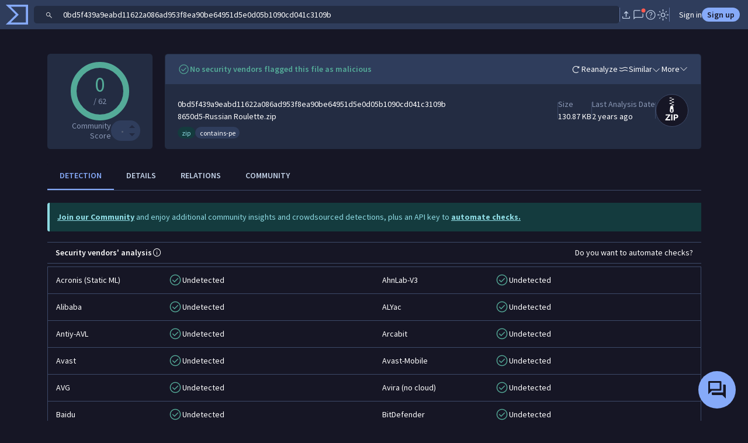

--- FILE ---
content_type: text/javascript
request_url: https://www.virustotal.com/gui/80725.7fce87ef0be5127d442a.js
body_size: 5188
content:
"use strict";(self.webpackChunkvt_ui_main=self.webpackChunkvt_ui_main||[]).push([[80725],{35747:(e,t,o)=>{var r=o(77874),i=o(76586),s=o(53654),l=o(74720);function n(e,t){(null==t||t>e.length)&&(t=e.length);for(var o=0,r=Array(t);o<t;o++)r[o]=e[o];return r}function a(e,t,o,r){var i,s=arguments.length,l=s<3?t:null===r?r=Object.getOwnPropertyDescriptor(t,o):r;if("object"==typeof Reflect&&"function"==typeof Reflect.decorate)l=Reflect.decorate(e,t,o,r);else for(var n=e.length-1;n>=0;n--)(i=e[n])&&(l=(s<3?i(l):s>3?i(t,o,l):i(t,o))||l);return s>3&&l&&Object.defineProperty(t,o,l),l}let u=e=>e,p;class d extends r.WF{shouldUpdate(e){return(e.has("filterQuery")||e.has("orderQuery"))&&!this.avoidURLHandling&&this.updateUrl(),super.shouldUpdate(e)}get filterQueryObject(){return this.filterQuery?s.be.parseQuery(this.filterQuery):{}}handleFilterUpdate(e){this.notifyFilterChanged(this.updatedFilterQueryObject(e.detail.filter,e.detail.replace))}handleChangeFilterWithoutReloading(e){this.notifyChangeFilterWithoutReloading(this.updatedFilterQueryObject(e.detail.filter,e.detail.replace))}updatedFilterQueryObject(e,t){return this.sanitizeFilter(function(e){for(var t=1;t<arguments.length;t++){var o=null!=arguments[t]?arguments[t]:{},r=Object.keys(o);"function"==typeof Object.getOwnPropertySymbols&&(r=r.concat(Object.getOwnPropertySymbols(o).filter(function(e){return Object.getOwnPropertyDescriptor(o,e).enumerable}))),r.forEach(function(t){var r;r=o[t],t in e?Object.defineProperty(e,t,{value:r,enumerable:!0,configurable:!0,writable:!0}):e[t]=r})}return e}({},t?{}:this.filterQueryObject,e))}sanitizeFilter(e){return Object.entries(e).reduce((e,t)=>{let o=function(e){if(Array.isArray(e))return e}(t)||function(e){var t,o,r=null==e?null:"u">typeof Symbol&&e[Symbol.iterator]||e["@@iterator"];if(null!=r){var i=[],s=!0,l=!1;try{for(r=r.call(e);!(s=(t=r.next()).done)&&(i.push(t.value),2!==i.length);s=!0);}catch(e){l=!0,o=e}finally{try{s||null==r.return||r.return()}finally{if(l)throw o}}return i}}(t)||function(e){if(e){if("string"==typeof e)return n(e,2);var t=Object.prototype.toString.call(e).slice(8,-1);if("Object"===t&&e.constructor&&(t=e.constructor.name),"Map"===t||"Set"===t)return Array.from(t);if("Arguments"===t||/^(?:Ui|I)nt(?:8|16|32)(?:Clamped)?Array$/.test(t))return n(e,2)}}(t)||function(){throw TypeError("Invalid attempt to destructure non-iterable instance.\\nIn order to be iterable, non-array objects must have a [Symbol.iterator]() method.")}(),r=o[0],i=o[1];return(null==i?void 0:i.length)&&i.some(e=>e)&&(e[r]=(i.includes(" "),i)),e},{})}notifyFilterChanged(e){let t=s.be.toQueryString(e);if(this.filterQuery===t)return;let o=new CustomEvent("filter-change",{detail:{filterQuery:t},bubbles:!0,composed:!0});this.dispatchEvent(o)}notifyChangeFilterWithoutReloading(e){let t=new CustomEvent("filter-change-without-reloading",{detail:{filterQuery:s.be.toQueryString(e)}});this.dispatchEvent(t)}updateUrl(){let e=new URL(document.location.href);this.filterQuery?e.searchParams.set("filter",encodeURIComponent(encodeURIComponent(this.filterQuery))):e.searchParams.delete("filter"),this.orderQuery?e.searchParams.set("order",this.orderQuery):e.searchParams.delete("order"),l.Z8.updateUrl(e.toString())}render(){return(0,r.qy)(p||(p=u`<slot @filter-update="${0}" @filter-update-without-reloading="${0}"></slot>`),this.handleFilterUpdate,this.handleChangeFilterWithoutReloading)}constructor(...e){super(...e),this.filterQuery="",this.orderQuery="",this.avoidURLHandling=!1}}a([(0,i.MZ)({type:String})],d.prototype,"filterQuery",void 0),a([(0,i.MZ)({type:String})],d.prototype,"orderQuery",void 0),a([(0,i.MZ)({type:Boolean})],d.prototype,"avoidURLHandling",void 0),d=a([(0,i.EM)("vt-ui-filter")],d)},42984:(e,t,o)=>{let r;o.r(t),o.d(t,{xmarkCircleFilledIcon:()=>a});var i=o(77874),s=o(18343),l=o(28992),n=o.n(l);let a=(0,i.JW)(r||(r=(e=>e)`${0}`),(0,s.T)(n()));t.default=a},69584:(e,t,o)=>{var r=o(84064),i=o(21598),s=o(77874),l=o(76586),n=o(64952),a=o(7285),u=o(57201),p=o(52853),d=o(28619),c=o(98367);function h(e,t,o,r){var i,s=arguments.length,l=s<3?t:null===r?r=Object.getOwnPropertyDescriptor(t,o):r;if("object"==typeof Reflect&&"function"==typeof Reflect.decorate)l=Reflect.decorate(e,t,o,r);else for(var n=e.length-1;n>=0;n--)(i=e[n])&&(l=(s<3?i(l):s>3?i(t,o,l):i(t,o))||l);return s>3&&l&&Object.defineProperty(t,o,l),l}let m=e=>e,y,v,f,b,I,g,w;class A extends a.C{static get styles(){return[(0,s.iz)(p.A),(0,s.iz)(c.A)]}computeAutocompletePlaceholder(e,t,o){return e&&e.length<70&&(0,d.n1)(e,t,o,this.caseSensitive)||""}get thereAreSearchTerms(){return this.autoCompleteItems.filter(e=>!!e.term.trim()).length>0}updated(e){if(super.updated(e),e.has("query")){this.dispatchEvent(new CustomEvent("query-changed",{bubbles:!0,composed:!0,detail:this.query})),this.queryChanged();let e=this.querySelector("#lightDomInput"),t=document.createElement("input");t.id="lightDomInput",t.hidden=!0,t.name=this.name,t.value=this.query,e?this.replaceChild(t,e):this.appendChild(t)}}queryChanged(){var e,t,o;(null==(e=u.NU.currentUser)?void 0:e.vtiAccess)&&(this.query?this.filterSuggestions(this.query):this.autoCompleteItems=(null==(o=this.autocomplete)||null==(t=o.data)?void 0:t.initialSuggestions)||[])}filterSuggestions(e){var t;this.selectedAutocompleteItemIndex=void 0,this.autoCompleteItems=(null==(t=this.autocomplete)?void 0:t.filterSuggestions(e,!this.caseSensitive))||[],e&&this.autoCompleteItems.length||this.closeAutocompleteDropdown()}search(){this.dispatchEvent(new CustomEvent("submitted-query",{bubbles:!0,composed:!0,detail:{query:this.query}}))}inputClicked(e){if(!this.query||!this.query.trim().length){var t,o;this.autoCompleteItems=(null==(o=this.autocomplete)||null==(t=o.data)?void 0:t.initialSuggestions)||[]}this.openAutocompleteDropdown()}focusHandler(e){this.inputFocused=!0}openAutocompleteDropdown(){!this.autocompleteDropdownOpened&&this.autoCompleteItems.length&&(this.autocompleteDropdownOpened=!0)}selectNextAutoCompleteItem(){void 0===this.selectedAutocompleteItemIndex?this.selectedAutocompleteItemIndex=0:this.selectedAutocompleteItemIndex<this.autoCompleteItems.length-1?this.selectedAutocompleteItemIndex++:this.selectedAutocompleteItemIndex=void 0,this.scrollToSelectedAutocompleteItem(),this.query||this.updateInputValueOnKeyNavigation()}scrollToSelectedAutocompleteItem(){if(!this.autocompleteDropdownOpened||!this.selectedAutocompleteItemIndex||!this.autocompleteItemDivs)return;let e=this.autocompleteItemDivs[this.selectedAutocompleteItemIndex];e&&e.scrollIntoView({behavior:"smooth",block:"nearest",inline:"nearest"})}inputBlurred(e){(this.inputFocused=!1,e.relatedTarget instanceof HTMLAnchorElement)?this.focus():this.closeAutocompleteDropdown()}closeAutocompleteDropdown(){this.autocompleteDropdownOpened=!1}selectPreviousAutoCompleteItem(){void 0===this.selectedAutocompleteItemIndex?this.selectedAutocompleteItemIndex=this.autoCompleteItems.length-1:this.selectedAutocompleteItemIndex>0?this.selectedAutocompleteItemIndex--:this.selectedAutocompleteItemIndex=void 0,this.scrollToSelectedAutocompleteItem(),this.query||this.updateInputValueOnKeyNavigation()}updateInputValueOnKeyNavigation(){this.searchInput.value=(0,d.n1)(this.query,this.autoCompleteItems,this.selectedAutocompleteItemIndex,this.caseSensitive)}canWeSubmitOnEnter(){return this.submitOnEnter&&this.parentNode}inputKeyDown(e){var t;"Escape"===e.key?(this.selectedAutocompleteItemIndex=void 0,this.autocompleteDropdownOpened&&(r.h4.collector.collect(i.JU.AUTOCOMPLETE,i._B.AUTOCOMPLETE_DISCARD_SUGGESTIONS,this.query),this.closeAutocompleteDropdown())):"ArrowDown"===e.key?(this.openAutocompleteDropdown(),this.autocompleteDropdownOpened&&(this.selectNextAutoCompleteItem(),e.preventDefault(),r.h4.collector.collect(i.JU.AUTOCOMPLETE,i._B.AUTOCOMPLETE_MENU_NAVIGATION,this.query))):"ArrowUp"===e.key?(this.openAutocompleteDropdown(),this.autocompleteDropdownOpened&&(this.selectPreviousAutoCompleteItem(),e.preventDefault(),r.h4.collector.collect(i.JU.AUTOCOMPLETE,i._B.AUTOCOMPLETE_MENU_NAVIGATION,this.query))):"Enter"===e.key?(e.preventDefault(),this.includeSelectedItemInQuery(),this.search(),this.canWeSubmitOnEnter()&&this.parentNode.dispatchEvent(new CustomEvent("submit-autocomplete",{composed:!0,bubbles:!0,cancelable:!0,detail:this.query}))):"Tab"===e.key?(e.preventDefault(),this.includeSelectedItemInQuery()):"ArrowRight"===e.key&&this.query.length===(null==(t=this.searchInput)?void 0:t.selectionStart)&&this.includeSelectedItemInQuery()}includeSelectedItemInQuery(){var e;let t=arguments.length>0&&void 0!==arguments[0]&&arguments[0];this.autoCompleteItems.length&&((null==(e=this.searchInput)?void 0:e.value)||t)&&(this.query=(0,d.n1)(this.query,this.autoCompleteItems,this.selectedAutocompleteItemIndex,this.caseSensitive),r.h4.collector.collect(i.JU.AUTOCOMPLETE,i._B.AUTOCOMPLETE_INCLUDE_SUGGESTION,this.query),setTimeout(()=>{var e;null==(e=this.searchInput)||e.focus()},0))}inputHandler(){var e;this.query=(null==(e=this.searchInput)?void 0:e.value)||"",this.openAutocompleteDropdown()}formatSuggestionTerm(e){let t=e.user_query?this.query:(0,d.st)(this.query);return(0,s.qy)(y||(y=m` <span class="text-body">${0}</span><span class="text-body-tertiary">${0}</span> `),e.term.substring(0,t.length),e.term.substring(t.length))}render(){var e;return(0,s.qy)(w||(w=m` <div class="input-placeholder-wrapper position-relative"> <input type="text" id="searchInput" name="${0}" class="form-control bg-transparent position-relative z-2" placeholder="${0}" @enter-pressed="${0}" @click="${0}" @focus="${0}" @blur="${0}" @keydown="${0}" @input="${0}" .value="${0}" ?disabled="${0}" ?advanced="${0}" autocomplete="off" spellcheck="false" autofocus> <input id="placeholderInput" type="text" value="${0}" class="form-control position-absolute top-0 bg-body text-body-tertiary pe-4 z-1"> ${0} </div> `),this.name,this.placeholder||"",this.search,this.inputClicked,this.focusHandler,this.inputBlurred,this.inputKeyDown,this.inputHandler,void 0!==this.selectedAutocompleteItemIndex&&this.computeAutocompletePlaceholder(this.query,this.autoCompleteItems,this.selectedAutocompleteItemIndex)||this.query,this.disabled,null==(e=u.NU.currentUser)?void 0:e.vtiAccess,this.inputFocused&&this.computeAutocompletePlaceholder(this.query,this.autoCompleteItems,this.selectedAutocompleteItemIndex)||"",this.thereAreSearchTerms?(0,s.qy)(g||(g=m` <div class="dropdown-menu w-100 ${0}" id="suggestionList"> ${0} ${0} </div>`),(0,n.H)({"d-none":!this.autocompleteDropdownOpened,"d-block":this.autocompleteDropdownOpened}),this.autoCompleteItems.map((e,t)=>(0,s.qy)(b||(b=m` <div class="dropdown-item hstack ${0}" @mousedown="${0}"> <div class="query ellipsis"> ${0} </div> <div class="comment ms-auto hstack gap-2"> ${0} ${0} </div> </div> `),(0,n.H)({active:t==this.selectedAutocompleteItemIndex}),()=>{this.selectedAutocompleteItemIndex=t,this.includeSelectedItemInQuery(!0),requestAnimationFrame(()=>this.focus())},this.formatSuggestionTerm(e),e.brief_doc?(0,s.qy)(v||(v=m` <span>${0}</span> `),e.brief_doc):"",e.doc_link?(0,s.qy)(f||(f=m` <a class="link-primary" href="${0}" target="_blank" @mousedown="${0}">Docs</a> `),e.doc_link,e=>{e.stopPropagation()}):"")),this.isFooterDeclared()?(0,s.qy)(I||(I=m` <div class="footer text-center py-2 bg-light"> <slot name="footer"></slot> </div>`)):s.s6):s.s6)}isFooterDeclared(){let e=!1;return this.childNodes.forEach(t=>{"footer"==t.getAttribute("slot")&&(e=!0)}),e}constructor(...e){super(...e),this.disabled=!1,this.name="autocomplete-input",this.caseSensitive=!1,this.autoCompleteItems=[],this.query="",this.inputFocused=!1,this.autocompleteDropdownOpened=!1,this.submitOnEnter=!1}}h([(0,l.MZ)({type:Boolean})],A.prototype,"disabled",void 0),h([(0,l.MZ)({type:Object})],A.prototype,"autocomplete",void 0),h([(0,l.MZ)()],A.prototype,"name",void 0),h([(0,l.MZ)({type:String})],A.prototype,"placeholder",void 0),h([(0,l.MZ)()],A.prototype,"caseSensitive",void 0),h([(0,l.wk)()],A.prototype,"autoCompleteItems",void 0),h([(0,l.wk)()],A.prototype,"query",void 0),h([(0,l.wk)()],A.prototype,"inputFocused",void 0),h([(0,l.wk)()],A.prototype,"selectedAutocompleteItemIndex",void 0),h([(0,l.wk)()],A.prototype,"autocompleteDropdownOpened",void 0),h([(0,l.P)("#searchInput")],A.prototype,"searchInput",void 0),h([(0,l.YG)(".dropdown-menu > .dropdown-item")],A.prototype,"autocompleteItemDivs",void 0),h([(0,l.MZ)()],A.prototype,"submitOnEnter",void 0),h([(0,l.MZ)()],A.prototype,"customFilter",void 0),h([(0,l.EM)("vt-autocomplete-input")],A)},74291:(e,t,o)=>{o.d(t,{_:()=>f});var r=o(77874),i=o(76586),s=o(64952);o(69584);var l=o(42984),n=o(53654),a=o(52853),u=o(84940);function p(e,t,o,r){var i,s=arguments.length,l=s<3?t:null===r?r=Object.getOwnPropertyDescriptor(t,o):r;if("object"==typeof Reflect&&"function"==typeof Reflect.decorate)l=Reflect.decorate(e,t,o,r);else for(var n=e.length-1;n>=0;n--)(i=e[n])&&(l=(s<3?i(l):s>3?i(t,o,l):i(t,o))||l);return s>3&&l&&Object.defineProperty(t,o,l),l}let d=e=>e,c,h,m,y,v;function f(e){let t=arguments.length>1&&void 0!==arguments[1]&&arguments[1];return new CustomEvent("filter-update",{detail:{filter:e,replace:t},bubbles:!0,composed:!0,cancelable:!0})}class b extends r.WF{static get styles(){return[(0,r.iz)(a.A),(0,r.iz)(u.A)]}updated(){var e;this.showToolbar=!!(null==(e=this.vtUiListItems)?void 0:e.length)}dispatchFilterUpdate(e){let t=f(e,!0);this.dispatchEvent(t)}handleQueryFilterChange(e){let t=e.currentTarget;this.dispatchFilterUpdate(n.be.parseQuery(t.value))}autocompleteSubmitted(e){e.preventDefault(),e.stopPropagation();let t=e.detail,o=n.be.parseQuery(t);this.dispatchFilterUpdate(o)}renderAutocomplete(){return(0,r.qy)(c||(c=d` <form class="w-100" @submit-autocomplete="${0}" id="filter-form"> <vt-autocomplete-input class="w-100" aria-describedby="queryInput" placeholder="${0}" .name="${0}" .autocomplete="${0}" .query="${0}" .submitOnEnter="${0}" .disabled="${0}"></vt-autocomplete-input> </form>`),e=>this.autocompleteSubmitted(e),this.placeholder,"inputQuery",this.autocomplete,this.currentFilterQuery,!0,this.disabled)}renderInput(){return(0,r.qy)(h||(h=d` <input type="text" class="form-control" name="query" .value="${0}" placeholder="${0}" @change="${0}" .disabled="${0}">`),this.currentFilterQuery,this.placeholder,this.handleQueryFilterChange,this.disabled)}handleResetFilter(){if(this.disabled)return;let e=new CustomEvent("filter-reset",{bubbles:!0,composed:!0,cancelable:!0});this.dispatchEvent(e)}render(){return(0,r.qy)(v||(v=d`<div class="vstack gap-3"> ${0} <div class="hstack gap-2 flex-wrap ${0}"> <slot></slot> </div> ${0} </div>`),this.hideInput?r.s6:(0,r.qy)(m||(m=d`<div class="form-group hstack gap-4"> <slot name="pre-input"></slot> <div class="input-group"> ${0} </div> </div>`),this.autocomplete?this.renderAutocomplete():this.renderInput()),(0,s.H)({"d-none":!this.showToolbar}),this.showReset?(0,r.qy)(y||(y=d` <div> <a role="button" class="${0} hstack d-inline-flex fw-bold" @click="${0}"> <span class="hstack me-2 fs-6"> ${0}</span> ${0} </a> </div>`),this.disabled?"text-muted":"text-primary",this.handleResetFilter,l.xmarkCircleFilledIcon,this.resetText):r.s6)}constructor(...e){super(...e),this.currentFilterQuery="",this.hideInput=!1,this.placeholder="Search by name, owner, description or tags",this.disabled=!1,this.showReset=!1,this.resetText="Clear current search query, filters, and sorts",this.showToolbar=!1}}p([(0,i.MZ)({type:String})],b.prototype,"currentFilterQuery",void 0),p([(0,i.MZ)()],b.prototype,"hideInput",void 0),p([(0,i.MZ)({type:String})],b.prototype,"placeholder",void 0),p([(0,i.MZ)({type:Boolean})],b.prototype,"disabled",void 0),p([(0,i.MZ)({type:Object})],b.prototype,"searchModifiers",void 0),p([(0,i.MZ)({type:Boolean})],b.prototype,"showReset",void 0),p([(0,i.MZ)({type:String})],b.prototype,"resetText",void 0),p([(0,i.MZ)({type:Object})],b.prototype,"autocomplete",void 0),p([(0,i.wk)()],b.prototype,"showToolbar",void 0),p([(0,i.gZ)()],b.prototype,"vtUiListItems",void 0),p([(0,i.EM)("vt-ui-filter-menu")],b)},84940:(e,t,o)=>{var r=o(33181),i=o.n(r),s=o(55854),l=o.n(s)()(i());l.push([e.id,"",""]),t.A=l},98367:(e,t,o)=>{var r=o(33181),i=o.n(r),s=o(55854),l=o.n(s)()(i());l.push([e.id,":host{display:block}.input-placeholder-wrapper #searchInput{visibility:var(--vt-x)}.input-placeholder-wrapper #placeholderInput,.input-placeholder-wrapper #searchInput{border-width:var(--vt-ui-search-bar-input-border,var(--bs-border-width))}.input-placeholder-wrapper #placeholderInput[advanced],.input-placeholder-wrapper #searchInput[advanced]{padding-right:80px}.input-placeholder-wrapper .right-wrapper .input-icon{font-size:18px}#searchBarInputDropdown #easySearchForm{max-height:400px}#suggestionList{max-height:50vh;overflow-y:auto}",""]),t.A=l}}]);
//# sourceMappingURL=80725.7fce87ef0be5127d442a.js.map